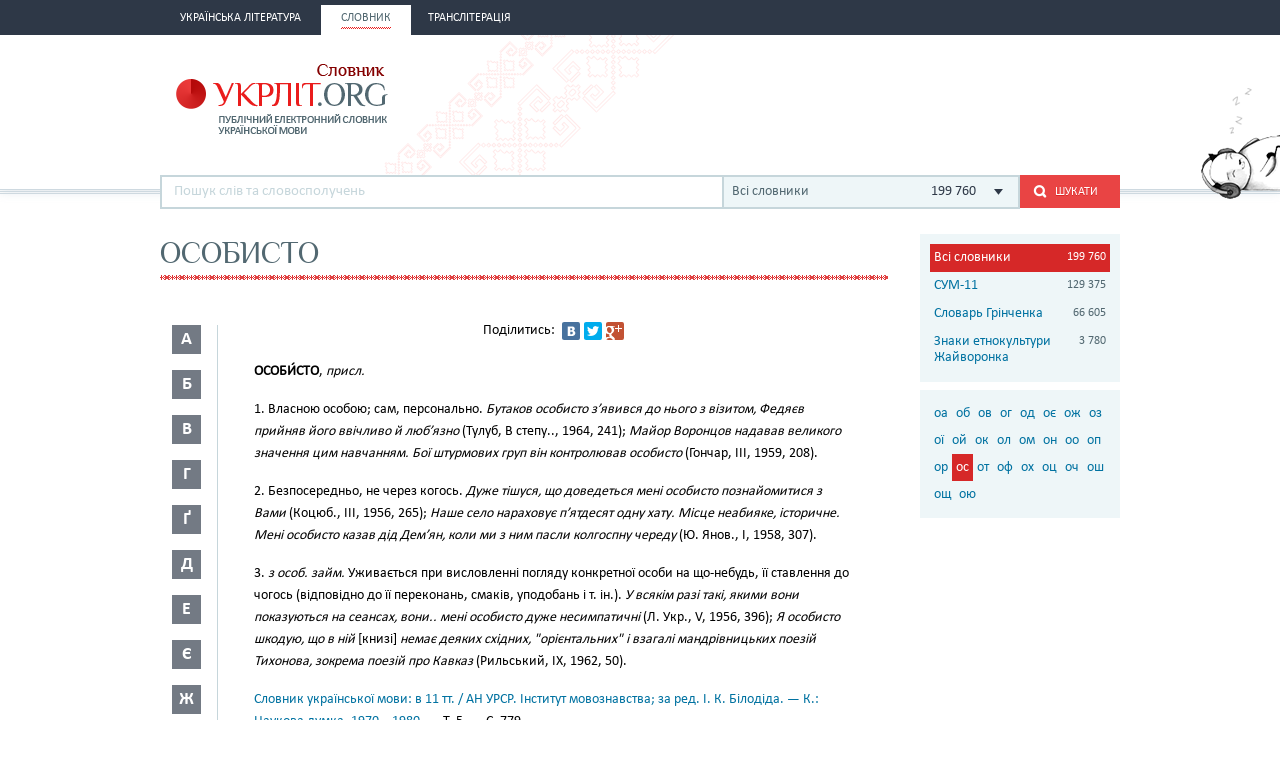

--- FILE ---
content_type: text/html; charset=utf-8
request_url: https://www.google.com/recaptcha/api2/aframe
body_size: 267
content:
<!DOCTYPE HTML><html><head><meta http-equiv="content-type" content="text/html; charset=UTF-8"></head><body><script nonce="2fr9W69i9Vb7VAkJRscBTQ">/** Anti-fraud and anti-abuse applications only. See google.com/recaptcha */ try{var clients={'sodar':'https://pagead2.googlesyndication.com/pagead/sodar?'};window.addEventListener("message",function(a){try{if(a.source===window.parent){var b=JSON.parse(a.data);var c=clients[b['id']];if(c){var d=document.createElement('img');d.src=c+b['params']+'&rc='+(localStorage.getItem("rc::a")?sessionStorage.getItem("rc::b"):"");window.document.body.appendChild(d);sessionStorage.setItem("rc::e",parseInt(sessionStorage.getItem("rc::e")||0)+1);localStorage.setItem("rc::h",'1769379739063');}}}catch(b){}});window.parent.postMessage("_grecaptcha_ready", "*");}catch(b){}</script></body></html>